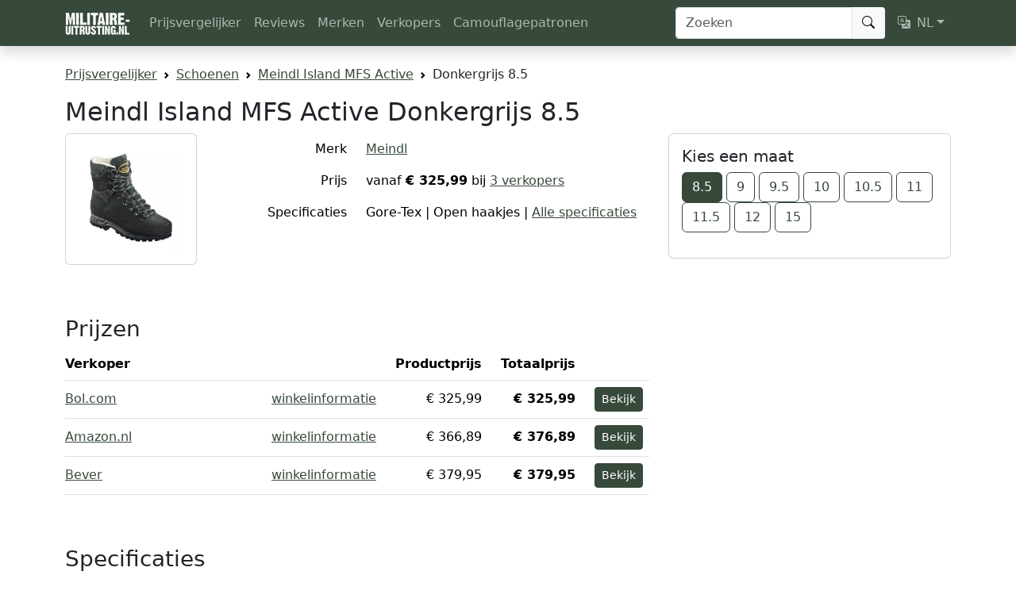

--- FILE ---
content_type: text/html; charset=UTF-8
request_url: https://www.militaire-uitrusting.nl/producten/meindl-island-mfs-active-donkergrijs-8-5
body_size: 6462
content:
<!DOCTYPE html>
<html lang="nl">
    <head>
        <meta charset="UTF-8">
        <title>Meindl Island MFS Active Donkergrijs 8.5 prijzen vergelijken</title>

        <meta name="viewport" content="width=device-width, initial-scale=1, shrink-to-fit=no">

        <meta name="description" content="Vergelijk prijzen van Meindl Island MFS Active Donkergrijs 8.5 op Militaire-Uitrusting.nl.">
        <meta name="author" content="Militaire-Uitrusting.nl">

        <meta property="og:title" content="Meindl Island MFS Active Donkergrijs 8.5 prijzen vergelijken" />
        <meta property="og:description" content="Vergelijk prijzen van Meindl Island MFS Active Donkergrijs 8.5 op Militaire-Uitrusting.nl." />
        <meta property="og:type" content="website" />
        <meta property="og:image" content="https://static.militaire-uitrusting.nl/thumbnail/34c9c87d57d36dcf4fc8e2c192268769.webp" />
        <meta property="og:url" content="https://www.militaire-uitrusting.nl/producten/meindl-island-mfs-active-donkergrijs-8-5" />        <meta property="og:site_name" content="Militaire-Uitrusting.nl" />

        <meta name="twitter:card" content="summary" />
        <meta name="twitter:site" content="@MilUitrusting" />
        <meta name="twitter:title" content="Meindl Island MFS Active Donkergrijs 8.5 prijzen vergelijken" />
        <meta name="twitter:description" content="Vergelijk prijzen van Meindl Island MFS Active Donkergrijs 8.5 op Militaire-Uitrusting.nl." />
        <meta name="twitter:image" content="https://static.militaire-uitrusting.nl/thumbnail/34c9c87d57d36dcf4fc8e2c192268769.webp" />

                <link rel="icon" href="/favicon.ico" sizes="32x32">
        <link rel="icon" href="/assets/images/favicon-631cdf36b3f3e4b5f08c85cf78334220.svg">
        <link rel="apple-touch-icon" href="/assets/images/apple-touch-icon-2d19aa6d6b04b0c85a55cd0a4cb8eced.png">

                    <link rel="canonical" href="https://www.militaire-uitrusting.nl/producten/meindl-island-mfs-active-donkergrijs-8-5">
                                                <link rel="alternate" hreflang="nl"
                        href="https://www.militaire-uitrusting.nl/producten/meindl-island-mfs-active-donkergrijs-8-5">
                                    <link rel="alternate" hreflang="en"
                        href="https://www.militaire-uitrusting.nl/en/product/meindl-island-mfs-active-donkergrijs-8-5">
                                    
                    <link rel="stylesheet" href="/assets/styles/app-29cc8f20785b1ca45b0d640083fbbff0.css">
        
                    
<link rel="stylesheet" href="/assets/vendor/bootstrap-icons/font/bootstrap-icons-54f0323ec241ca284ca29408317fda2b.css">
<link rel="stylesheet" href="/assets/vendor/country-flag-icons/3x2/flags-db07394c9a8192b8ae76267017d906d6.css">
<script type="importmap" nonce="APkNHWknWBCtbU16HQ499A==">
{
    "imports": {
        "app": "/assets/app-42069d6036776bf03fe771451d66ca4a.js",
        "bootstrap": "/assets/vendor/bootstrap/bootstrap.index-c127025bd6624d96e7f22bd68952f839.js",
        "bootstrap-icons/font/bootstrap-icons.css": "data:application/javascript,",
        "fslightbox": "/assets/vendor/fslightbox/fslightbox.index-74f6e9a10bcc9bfe2366dde4c516755b.js",
        "/assets/plausible.js": "/assets/plausible-82df2adebcebf7bcf9db8dea4448550a.js",
        "country-flag-icons/3x2/flags.css": "data:application/javascript,",
        "/assets/bootstrap.js": "/assets/bootstrap-45f38c0c2596afbfd5eb5bdbcd4737ae.js",
        "@popperjs/core": "/assets/vendor/@popperjs/core/core.index-4013baa633d6c530f3ac068433ba0593.js",
        "plausible-tracker": "/assets/vendor/plausible-tracker/plausible-tracker.index-425f49891fbd65d317106c5abfc9526a.js",
        "@symfony/stimulus-bundle": "/assets/@symfony/stimulus-bundle/loader-763a9e2ea6bbeffec5de3eee8492b6ac.js",
        "@hotwired/stimulus": "/assets/vendor/@hotwired/stimulus/stimulus.index-4b8ccd71e6b1c4ddba22853d5a50a26c.js",
        "/assets/@symfony/stimulus-bundle/controllers.js": "/assets/@symfony/stimulus-bundle/controllers-663ce47f50b65ae598bfdf34ee420648.js",
        "/assets/controllers/contact_controller.js": "/assets/controllers/contact_controller-e8cb66a5a2086d46198173483671f7b8.js",
        "bootstrap/dist/css/bootstrap.min.css": "data:application/javascript,document.head.appendChild%28Object.assign%28document.createElement%28%22link%22%29%2C%7Brel%3A%22stylesheet%22%2Chref%3A%22%2Fassets%2Fvendor%2Fbootstrap%2Fdist%2Fcss%2Fbootstrap.min-1712f0378f8675ca7cd423d6262fcccf.css%22%7D%29%29"
    }
}
</script>
<!-- ES Module Shims: Import maps polyfill for modules browsers without import maps support -->
<script async src="https://ga.jspm.io/npm:es-module-shims@1.10.0/dist/es-module-shims.js" crossorigin="anonymous" integrity="sha384-ie1x72Xck445i0j4SlNJ5W5iGeL3Dpa0zD48MZopgWsjNB/lt60SuG1iduZGNnJn" nonce="APkNHWknWBCtbU16HQ499A=="></script>
<link rel="modulepreload" href="/assets/app-42069d6036776bf03fe771451d66ca4a.js">
<link rel="modulepreload" href="/assets/vendor/bootstrap/bootstrap.index-c127025bd6624d96e7f22bd68952f839.js">
<link rel="modulepreload" href="/assets/vendor/fslightbox/fslightbox.index-74f6e9a10bcc9bfe2366dde4c516755b.js">
<link rel="modulepreload" href="/assets/plausible-82df2adebcebf7bcf9db8dea4448550a.js">
<link rel="modulepreload" href="/assets/bootstrap-45f38c0c2596afbfd5eb5bdbcd4737ae.js">
<link rel="modulepreload" href="/assets/vendor/@popperjs/core/core.index-4013baa633d6c530f3ac068433ba0593.js">
<link rel="modulepreload" href="/assets/vendor/plausible-tracker/plausible-tracker.index-425f49891fbd65d317106c5abfc9526a.js">
<link rel="modulepreload" href="/assets/@symfony/stimulus-bundle/loader-763a9e2ea6bbeffec5de3eee8492b6ac.js">
<link rel="modulepreload" href="/assets/vendor/@hotwired/stimulus/stimulus.index-4b8ccd71e6b1c4ddba22853d5a50a26c.js">
<link rel="modulepreload" href="/assets/@symfony/stimulus-bundle/controllers-663ce47f50b65ae598bfdf34ee420648.js">
<script type="module" nonce="APkNHWknWBCtbU16HQ499A==">import 'app';</script>        
        <script type="application/ld+json">
            {
                "@context": "https://schema.org",
                "@type": "Organization",
                "name": "Militaire-Uitrusting.nl",
                "url": "https://www.militaire-uitrusting.nl/",
                "logo": "https://www.militaire-uitrusting.nl/assets/images/logo-80e043999abbb47a4f9960f1eb555f96.png",
                "sameAs": [
                    "https://www.instagram.com/militaireuitrusting/",
                    "https://www.facebook.com/MilitaireUitrusting",
                    "https://twitter.com/MilUitrusting",
                    "https://www.linkedin.com/company/militaire-uitrusting-nl/"
                ]
            }
        </script>

            <script type="application/ld+json">{"@context":"https://schema.org","@type":"Product","url":"https://www.militaire-uitrusting.nl/producten/meindl-island-mfs-active-donkergrijs-8-5","name":"Meindl Island MFS Active Donkergrijs 8.5","brand":{"@type":"Brand","name":"Meindl","url":"https://www.militaire-uitrusting.nl/merken/meindl"},"gtin":"4033157590748","image":"https://meindl.de/wp-content/uploads/2816-31.jpg","offers":{"@type":"AggregateOffer","priceCurrency":"EUR","offerCount":3,"availability":"https://schema.org/InStock","lowPrice":"325.99","highPrice":"379.95","offers":[{"@type":"Offer","seller":{"@type":"Organization","name":"Bol.com"},"priceCurrency":"EUR","price":"325.99","availability":"https://schema.org/InStock"},{"@type":"Offer","seller":{"@type":"Organization","name":"Amazon.nl"},"priceCurrency":"EUR","price":"366.89","availability":"https://schema.org/InStock"},{"@type":"Offer","seller":{"@type":"Organization","name":"Bever"},"priceCurrency":"EUR","price":"379.95","availability":"https://schema.org/InStock"}]}}</script>
    </head>
    <body>
        <header class="navbar navbar-expand-lg navbar-dark sticky-top bg-primary shadow">
            <nav class="container">
                <a class="navbar-brand" href="/"><img src="/assets/images/logo-white-3caa724884731e9a63221103ea25c776.png" width="82"
                        height="30" alt="Militaire-Uitrusting.nl"></a>

                <button class="navbar-toggler" type="button" data-bs-toggle="offcanvas"
                    data-bs-target="#offcanvasNavbar" aria-controls="offcanvasNavbar"
                    aria-label="Toggle navigation">
                    <span class="navbar-toggler-icon"></span>
                </button>

                <div class="offcanvas offcanvas-start text-bg-primary" tabindex="-1" id="offcanvasNavbar">
                    <div class="offcanvas-header">
                        <div class="h5 offcanvas-title" id="offcanvasNavbarLabel">Navigatie</div>
                        <button type="button" class="btn-close btn-close-white" data-bs-dismiss="offcanvas" aria-label="Close"></button>
                    </div>

                    <div class="offcanvas-body">
                                        <ul class="navbar-nav me-auto">
            
                <li class="first">                        <a href="/" class="nav-link">Prijsvergelijker</a>
                

    </li>

    
                <li>                        <a href="/reviews" class="nav-link">Reviews</a>
                

    </li>

    
                <li>                        <a href="/merken" class="nav-link">Merken</a>
                

    </li>

    
                <li>                        <a href="/winkels" class="nav-link">Verkopers</a>
                

    </li>

    
                <li class="last">                        <a href="/camouflagepatronen" class="nav-link">Camouflagepatronen</a>
                

    </li>


    </ul>



                        <form class="d-flex mt-4 mt-lg-0" role="search" action="/zoeken" method="get">
                            <div class="input-group">
                                <input class="form-control rounded-1 rounded-end-0" type="search"
                                    placeholder="Zoeken" aria-label="Zoeken"
                                    name="q" value="">
                                <button class="btn btn-light border-start rounded-1 rounded-start-0" type="submit"><i class="bi bi-search"></i></button>
                            </div>
                        </form>

                                                    <ul class="navbar-nav ms-2 mt-4 mt-lg-0">
                                                    <li class="nav-item dropdown">
        <a class="nav-link dropdown-toggle" href="#" id="dropdown-language" role="button"
            data-bs-toggle="dropdown" aria-haspopup="true" aria-expanded="false"><i
                class="bi bi-translate me-2"></i>NL</a>
        <ul class="dropdown-menu dropdown-menu-end" aria-labelledby="dropdown-language">
                            <li>
                    <a class="dropdown-item disabled fw-bold"
                        rel="alternate" hreflang="nl"
                        href="/producten/meindl-island-mfs-active-donkergrijs-8-5">Nederlands</a>
                </li>
                            <li>
                    <a class="dropdown-item "
                        rel="alternate" hreflang="en"
                        href="/en/product/meindl-island-mfs-active-donkergrijs-8-5">English</a>
                </li>
                    </ul>
    </li>

                            </ul>
                                            </div>
                </div>
            </nav>
        </header>

        <div class="container my-4 overflow-hidden">
            <nav aria-label="breadcrumb">
                    <ol id="wo-breadcrumbs" class="breadcrumb" itemscope itemtype="http://schema.org/BreadcrumbList">
                    <li class="breadcrumb-item" itemprop="itemListElement" itemscope itemtype="http://schema.org/ListItem">
                                <a href="https://www.militaire-uitrusting.nl/" itemprop="item">
                                        <span itemprop="name">Prijsvergelijker</span>
                                    </a>
                                <meta itemprop="position" content="1" />

                                    <span class='separator'></span>
                            </li>
                    <li class="breadcrumb-item" itemprop="itemListElement" itemscope itemtype="http://schema.org/ListItem">
                                <a href="https://www.militaire-uitrusting.nl/categorieen/schoenen" itemprop="item">
                                        <span itemprop="name">Schoenen</span>
                                    </a>
                                <meta itemprop="position" content="2" />

                                    <span class='separator'></span>
                            </li>
                    <li class="breadcrumb-item" itemprop="itemListElement" itemscope itemtype="http://schema.org/ListItem">
                                <a href="https://www.militaire-uitrusting.nl/producten/meindl-island-mfs-active-donkergrijs-8-5" itemprop="item">
                                        <span itemprop="name">Meindl Island MFS Active</span>
                                    </a>
                                <meta itemprop="position" content="3" />

                                    <span class='separator'></span>
                            </li>
                    <li class="breadcrumb-item" itemprop="itemListElement" itemscope itemtype="http://schema.org/ListItem">
                                    <span itemprop="name">Donkergrijs 8.5</span>
                                        <meta itemprop="item" content="https://www.militaire-uitrusting.nl/producten/meindl-island-mfs-active-donkergrijs-8-5" />
                                <meta itemprop="position" content="4" />

                            </li>
            </ol>

            </nav>

            <main>
                    <div>
        <h1 class="h2">Meindl Island MFS Active Donkergrijs 8.5</h1>

        <div class="row">
            <div class="col-sm-6 col-md-3 col-lg-2">
                <div class="card mb-3">
                    <div id="productCarousel" class="card-body carousel carousel-dark slide" data-bs-interval="false">
                                                <div class="carousel-inner">
                                                            <div class="carousel-item active">
                                    <a href="https://static.militaire-uitrusting.nl/large/34c9c87d57d36dcf4fc8e2c192268769.webp" data-fslightbox>
                                        <img src="https://static.militaire-uitrusting.nl/thumbnail/34c9c87d57d36dcf4fc8e2c192268769.webp" class="d-block w-100 h-auto"
                                                                                                width="400"
                                                height="400"
                                                alt="Meindl Island MFS Active Donkergrijs 8.5">
                                    </a>
                                </div>
                                                    </div>
                                            </div>
                </div>
            </div>

            <div class="col-md-5 col-lg-6">
                <table class="table table-borderless">
                                            <tr>
                            <th class="w-25 fw-normal text-end pe-3">Merk</th>
                            <td class="w-50"><a
                                    href="/merken/meindl">Meindl</a>
                            </td>
                        </tr>
                                        <tr>
                        <th class="fw-normal text-end align-bottom pe-3">Prijs</th>
                        <td>
                                                            vanaf                                <strong>€ 325,99</strong>
                                bij <a href="#prices">3 verkopers</a>
                                                    </td>
                    </tr>
                                            <tr>
                            <th class="fw-normal text-end align-bottom pe-3">Specificaties</th>
                            <td>Gore-Tex | Open haakjes | <a href="#specs">Alle specificaties</a></td>
                        </tr>
                                    </table>
            </div>

                            <div class="col-md-4 mb-3">
                    <div class="card">
                        <div class="card-body">
                            
                                                            <h2 class="card-title h5">Kies een maat</h2>

                                <div class="mb-3">
                                                                            <a href="/producten/meindl-island-mfs-active-donkergrijs-8-5"
                                                class="btn btn-outline-primary active">8.5</a>
                                                                            <a href="/producten/meindl-island-mfs-active-donkergrijs-9"
                                                class="btn btn-outline-primary ">9</a>
                                                                            <a href="/producten/meindl-island-mfs-active-donkergrijs-9-5"
                                                class="btn btn-outline-primary ">9.5</a>
                                                                            <a href="/producten/meindl-island-mfs-active-donkergrijs-10"
                                                class="btn btn-outline-primary ">10</a>
                                                                            <a href="/producten/meindl-island-mfs-active-donkergrijs-10-5"
                                                class="btn btn-outline-primary ">10.5</a>
                                                                            <a href="/producten/meindl-island-mfs-active-donkergrijs-11"
                                                class="btn btn-outline-primary ">11</a>
                                                                            <a href="/producten/meindl-island-mfs-active-donkergrijs-11-5"
                                                class="btn btn-outline-primary ">11.5</a>
                                                                            <a href="/producten/meindl-island-mfs-active-donkergrijs-12"
                                                class="btn btn-outline-primary ">12</a>
                                                                            <a href="/producten/meindl-island-mfs-active-donkergrijs-15"
                                                class="btn btn-outline-primary ">15</a>
                                                                    </div>
                                                    </div>
                    </div>
                </div>
            
        </div>

        <div class="row">
            <div class="col-12 col-lg-10 col-xl-8">

                <h2 class="h3 pt-5" id="prices">Prijzen</h2>

                                    <table class="table">
                        <tr>
                            <th class="ps-0">Verkoper</th>
                            <th class="fit-content pe-3 d-none d-md-table-cell"></th>
                            <th class="fit-content pe-3 d-none d-md-table-cell">Productprijs</th>
                            <th class="fit-content pe-3">Totaalprijs</th>
                            <th class="fit-content"></th>
                        </tr>
                                                    <tr >
                                <td class="align-middle ps-0"><a href="https://partner.bol.com/click/click?p=1&amp;s=1134188&amp;t=p&amp;f=PF&amp;pid=9200000086515270" rel="sponsored"
                                                                                        data-product="Meindl Island MFS Active Donkergrijs 8.5"
                                            data-seller="Bol.com"
                                            target="_blank">Bol.com</a>
                                                                    </td>
                                <td class="fit-content align-middle pe-3 d-none d-md-table-cell"><a
                                                                                        href="/winkels/bol-com">winkelinformatie</a>
                                </td>
                                <td class="align-middle text-end pe-3 d-none d-md-table-cell">€ 325,99</td>
                                <td class="align-middle text-end pe-3 fw-bold">€ 325,99</td>
                                <td class="align-middle"><a href="https://partner.bol.com/click/click?p=1&amp;s=1134188&amp;t=p&amp;f=PF&amp;pid=9200000086515270" rel="sponsored"
                                            class="btn btn-sm btn-primary"
                                            data-product="Meindl Island MFS Active Donkergrijs 8.5"
                                            data-seller="Bol.com"
                                            target="_blank">Bekijk</a></td>
                            </tr>
                                                    <tr >
                                <td class="align-middle ps-0"><a href="https://www.amazon.nl/dp/B003P67EJG?tag=militaire-uitrusting-21&amp;linkCode=ogi&amp;th=1&amp;psc=1" rel="sponsored"
                                                                                        data-product="Meindl Island MFS Active Donkergrijs 8.5"
                                            data-seller="Amazon.nl"
                                            target="_blank">Amazon.nl</a>
                                                                    </td>
                                <td class="fit-content align-middle pe-3 d-none d-md-table-cell"><a
                                                                                        href="/winkels/amazon-nl">winkelinformatie</a>
                                </td>
                                <td class="align-middle text-end pe-3 d-none d-md-table-cell">€ 366,89</td>
                                <td class="align-middle text-end pe-3 fw-bold">€ 376,89</td>
                                <td class="align-middle"><a href="https://www.amazon.nl/dp/B003P67EJG?tag=militaire-uitrusting-21&amp;linkCode=ogi&amp;th=1&amp;psc=1" rel="sponsored"
                                            class="btn btn-sm btn-primary"
                                            data-product="Meindl Island MFS Active Donkergrijs 8.5"
                                            data-seller="Amazon.nl"
                                            target="_blank">Bekijk</a></td>
                            </tr>
                                                    <tr >
                                <td class="align-middle ps-0"><a href="https://www.awin1.com/pclick.php?p=43417833199&amp;a=798781&amp;m=8522" rel="sponsored"
                                                                                        data-product="Meindl Island MFS Active Donkergrijs 8.5"
                                            data-seller="Bever"
                                            target="_blank">Bever</a>
                                                                    </td>
                                <td class="fit-content align-middle pe-3 d-none d-md-table-cell"><a
                                                                                        href="/winkels/bever">winkelinformatie</a>
                                </td>
                                <td class="align-middle text-end pe-3 d-none d-md-table-cell">€ 379,95</td>
                                <td class="align-middle text-end pe-3 fw-bold">€ 379,95</td>
                                <td class="align-middle"><a href="https://www.awin1.com/pclick.php?p=43417833199&amp;a=798781&amp;m=8522" rel="sponsored"
                                            class="btn btn-sm btn-primary"
                                            data-product="Meindl Island MFS Active Donkergrijs 8.5"
                                            data-seller="Bever"
                                            target="_blank">Bekijk</a></td>
                            </tr>
                                            </table>
                            </div>
        </div>

        <div class="row">
            <div class="col-12 col-lg-10 col-xl-6">
                <h2 class="h3 pt-5" id="specs">Specificaties</h2>

                                    <table class="table">
                        <tr>
                            <th colspan="2" class="ps-0">Algemeen</th>
                        </tr>

                                                    <tr>
                                <th class="w-50 ps-0 fw-normal">Zool</th>
                                <td class="w-50">Vibram</td>
                            </tr>
                                                    <tr>
                                <th class="w-50 ps-0 fw-normal">Materiaal</th>
                                <td class="w-50">nubuck</td>
                            </tr>
                                                    <tr>
                                <th class="w-50 ps-0 fw-normal">Membraan</th>
                                <td class="w-50">Gore-Tex</td>
                            </tr>
                                                    <tr>
                                <th class="w-50 ps-0 fw-normal">Veterhaken</th>
                                <td class="w-50">open haakjes</td>
                            </tr>
                                            </table>
                                    <table class="table">
                        <tr>
                            <th colspan="2" class="ps-0">Gewicht</th>
                        </tr>

                                                    <tr>
                                <th class="w-50 ps-0 fw-normal">Gewicht</th>
                                <td class="w-50">880 gram</td>
                            </tr>
                                            </table>
                
                <table class="table">
                    <tr>
                        <th colspan="2" class="ps-0 pt-3">Productdetails</th>
                    </tr>

                                            <tr>
                            <th class="w-50 ps-0 fw-normal">Merk</th>
                            <td class="w-50"><a
                                    href="/merken/meindl">Meindl</a>
                            </td>
                        </tr>
                                                                <tr>
                            <th class="w-50 ps-0 fw-normal">Kleur</th>
                            <td class="w-50">donkergrijs</td>
                        </tr>
                                                                <tr>
                            <th class="w-50 ps-0 fw-normal">Maat</th>
                            <td class="w-50">8.5</td>
                        </tr>
                                                                                    <tr>
                            <th class="w-50 ps-0 fw-normal">EAN</th>
                            <td class="w-50">4033157590748</td>
                        </tr>
                                                        </table>

                                    <p><a href="https://meindl.de/produkt/island-mfs-active-3/" target="_blank">Productinformatie van de fabrikant</a></p>
                            </div>
        </div>

        
                    <h2 class="h3 pt-5">Gerelateerde producten</h2>

            <div class="row row-cols-2 row-cols-md-3 row-cols-lg-4 row-cols-xl-5 g-2">
                            <div class="col">
            <div class="card h-100">
                                    <img class="card-img-top p-3 h-auto" width="400" height="400" src="https://static.militaire-uitrusting.nl/thumbnail/744e1a96823f3338f502a322fb3e01aa.webp"
                            loading="lazy"
                            alt="Meindl Performance" />
                
                <div class="card-body pb-0">
                    <h2 class="h5 card-title mb-1">
                        <a class="stretched-link text-reset text-decoration-none" href="/producten/meindl-performance-zwart-10">
                            <span class="d-block fs-6 fw-normal text-uppercase text-muted"><span class="small">Meindl</span></span>

                            Performance
                        </a>
                    </h2>
                </div>
                <div class="card-footer pt-0 pb-3 bg-white border-top-0">
                                            <div class="small text-muted">
                            Gore-Tex | Open haakjes
                        </div>
                                                                <div class="card-text small text-muted"><span class="fw-bold">€ 236,97</span></div>
                                    </div>
            </div>
        </div>
            <div class="col">
            <div class="card h-100">
                                    <img class="card-img-top p-3 h-auto" width="400" height="400" src="https://static.militaire-uitrusting.nl/thumbnail/1139849a39f9bb05dffe380fb590fe3e.webp"
                            loading="lazy"
                            alt="Salomon Quest 4D Gore-Tex Forces 2" />
                
                <div class="card-body pb-0">
                    <h2 class="h5 card-title mb-1">
                        <a class="stretched-link text-reset text-decoration-none" href="/producten/salomon-quest-4d-gore-tex-forces-2-coyote-brown-8">
                            <span class="d-block fs-6 fw-normal text-uppercase text-muted"><span class="small">Salomon</span></span>

                            Quest 4D Gore-Tex Forces 2
                        </a>
                    </h2>
                </div>
                <div class="card-footer pt-0 pb-3 bg-white border-top-0">
                                            <div class="small text-muted">
                            Gore-Tex | Gesloten haakjes
                        </div>
                                                                <div class="card-text small text-muted">vanaf <span class="fw-bold">€ 208,00</span></div>
                                    </div>
            </div>
        </div>
            <div class="col">
            <div class="card h-100">
                                    <img class="card-img-top p-3 h-auto" width="400" height="400" src="https://static.militaire-uitrusting.nl/thumbnail/f188d1fefe2279df2693189f9f00d8e3.webp"
                            loading="lazy"
                            alt="Lowa Elite Evo N GTX" />
                
                <div class="card-body pb-0">
                    <h2 class="h5 card-title mb-1">
                        <a class="stretched-link text-reset text-decoration-none" href="/producten/lowa-elite-evo-n-gtx-bruin-8">
                            <span class="d-block fs-6 fw-normal text-uppercase text-muted"><span class="small">Lowa</span></span>

                            Elite Evo N GTX
                        </a>
                    </h2>
                </div>
                <div class="card-footer pt-0 pb-3 bg-white border-top-0">
                                            <div class="small text-muted">
                            Gore-Tex | Gesloten haakjes
                        </div>
                                                                <div class="card-text small text-muted"><span class="fw-bold">€ 249,95</span></div>
                                    </div>
            </div>
        </div>
            <div class="col">
            <div class="card h-100">
                                    <img class="card-img-top p-3 h-auto" width="400" height="400" src="https://static.militaire-uitrusting.nl/thumbnail/21df921dc891a7f4e6726ee64620c778.webp"
                            loading="lazy"
                            alt="Lowa Z-8N GTX C" />
                
                <div class="card-body pb-0">
                    <h2 class="h5 card-title mb-1">
                        <a class="stretched-link text-reset text-decoration-none" href="/producten/lowa-z-8n-gtx-c-zwart-41">
                            <span class="d-block fs-6 fw-normal text-uppercase text-muted"><span class="small">Lowa</span></span>

                            Z-8N GTX C
                        </a>
                    </h2>
                </div>
                <div class="card-footer pt-0 pb-3 bg-white border-top-0">
                                            <div class="small text-muted">
                            Gore-Tex | Gesloten haakjes
                        </div>
                                                                <div class="card-text small text-muted">vanaf <span class="fw-bold">€ 209,00</span></div>
                                    </div>
            </div>
        </div>
            <div class="col">
            <div class="card h-100">
                                    <img class="card-img-top p-3 h-auto" width="400" height="400" src="https://static.militaire-uitrusting.nl/thumbnail/9389a30bf6d6a785d24a0e0b76a9e87e.webp"
                            loading="lazy"
                            alt="Hanwag Special Force GTX" />
                
                <div class="card-body pb-0">
                    <h2 class="h5 card-title mb-1">
                        <a class="stretched-link text-reset text-decoration-none" href="/producten/hanwag-special-force-gtx-maat-5-5">
                            <span class="d-block fs-6 fw-normal text-uppercase text-muted"><span class="small">Hanwag</span></span>

                            Special Force GTX
                        </a>
                    </h2>
                </div>
                <div class="card-footer pt-0 pb-3 bg-white border-top-0">
                                            <div class="small text-muted">
                            Gore-Tex | Gesloten haakjes
                        </div>
                                                                <div class="card-text small text-muted">&nbsp;</div>
                                    </div>
            </div>
        </div>
    
            </div>
            </div>
            </main>

            <footer class="my-5 pt-5 border-top text-muted text-center small">
                <ul class="list-inline">
                    <li class="list-inline-item"><a href="/over">Over Militaire-Uitrusting.nl</a></li>
                    <li class="list-inline-item"><a href="/contact">Contact</a></li>
                    <li class="list-inline-item"><a href="/winkelvermelding">Winkel vermelden</a></li>
                    <li class="list-inline-item"><a href="https://www.instagram.com/militaireuitrusting/"
                            target="_blank">Instagram</a></li>
                    <li class="list-inline-item"><a href="https://krijgsliteratuur.nl/" target="_blank">Militaire boeken</a></li>
                </ul>

                <small>&copy; 2026 Militaire-Uitrusting.nl</small>
            </footer>
        </div>

    </body>
</html>


--- FILE ---
content_type: application/javascript
request_url: https://www.militaire-uitrusting.nl/assets/bootstrap-45f38c0c2596afbfd5eb5bdbcd4737ae.js
body_size: 71
content:
import { startStimulusApp } from "@symfony/stimulus-bundle";
var app = startStimulusApp(); // register any custom, 3rd party controllers here
 // app.register('some_controller_name', SomeImportedController);


--- FILE ---
content_type: application/javascript
request_url: https://www.militaire-uitrusting.nl/assets/vendor/plausible-tracker/plausible-tracker.index-425f49891fbd65d317106c5abfc9526a.js
body_size: 1350
content:
/**
 * Bundled by jsDelivr using Rollup v2.79.2 and Terser v5.39.0.
 * Original file: /npm/plausible-tracker@0.3.9/build/module/index.js
 *
 * Do NOT use SRI with dynamically generated files! More information: https://www.jsdelivr.com/using-sri-with-dynamic-files
 */
var e="undefined"!=typeof global?global:"undefined"!=typeof self?self:"undefined"!=typeof window?window:{};"function"==typeof e.setTimeout&&setTimeout,"function"==typeof e.clearTimeout&&clearTimeout;function t(e,t){this.fun=e,this.array=t}t.prototype.run=function(){this.fun.apply(null,this.array)};var o=e.performance||{};o.now||o.mozNow||o.msNow||o.oNow||o.webkitNow;new Date;function n(e){const t=(t,o,n)=>{!function(e,t,o){const n=/^localhost$|^127(?:\.[0-9]+){0,2}\.[0-9]+$|^(?:0*:)*?:?0*1$/.test(location.hostname)||"file:"===location.protocol;if(!t.trackLocalhost&&n)return console.warn("[Plausible] Ignoring event because website is running locally");try{if("true"===window.localStorage.plausible_ignore)return console.warn('[Plausible] Ignoring event because "plausible_ignore" is set to "true" in localStorage')}catch(e){}const r={n:e,u:t.url,d:t.domain,r:t.referrer,w:t.deviceWidth,h:t.hashMode?1:0,p:o&&o.props?JSON.stringify(o.props):void 0},a=new XMLHttpRequest;a.open("POST",`${t.apiHost}/api/event`,!0),a.setRequestHeader("Content-Type","text/plain"),a.send(JSON.stringify(r)),a.onreadystatechange=()=>{4===a.readyState&&o&&o.callback&&o.callback()}}(t,{...{hashMode:!1,trackLocalhost:!1,url:location.href,domain:location.hostname,referrer:document.referrer||null,deviceWidth:window.innerWidth,apiHost:"https://plausible.io",...e},...n},o)},o=(e,o)=>{t("pageview",o,e)};return{trackEvent:t,trackPageview:o,enableAutoPageviews:()=>{const t=()=>o(),n=history.pushState;return n&&(history.pushState=function(e,o,r){n.apply(this,[e,o,r]),t()},addEventListener("popstate",t)),e&&e.hashMode&&addEventListener("hashchange",t),o(),function(){n&&(history.pushState=n,removeEventListener("popstate",t)),e&&e.hashMode&&removeEventListener("hashchange",t)}},enableAutoOutboundTracking:(e=document,o={subtree:!0,childList:!0,attributes:!0,attributeFilter:["href"]})=>{function n(e){t("Outbound Link: Click",{props:{url:this.href}}),setTimeout((()=>{location.href=this.href}),150),e.preventDefault()}const r=new Set;function a(e){e instanceof HTMLAnchorElement?e.host!==location.host&&(e.addEventListener("click",n),r.add(e)):"querySelectorAll"in e&&e.querySelectorAll("a").forEach(a)}function i(e){e instanceof HTMLAnchorElement?(e.removeEventListener("click",n),r.delete(e)):"querySelectorAll"in e&&e.querySelectorAll("a").forEach(i)}const s=new MutationObserver((e=>{e.forEach((e=>{"attributes"===e.type?(i(e.target),a(e.target)):"childList"===e.type&&(e.addedNodes.forEach(a),e.removedNodes.forEach(i))}))}));return e.querySelectorAll("a").forEach(a),s.observe(e,o),function(){r.forEach((e=>{e.removeEventListener("click",n)})),r.clear(),s.disconnect()}}}}export{n as default};


--- FILE ---
content_type: application/javascript
request_url: https://www.militaire-uitrusting.nl/assets/plausible-82df2adebcebf7bcf9db8dea4448550a.js
body_size: 1293
content:
function _class_call_check(instance, Constructor) {
    if (!(instance instanceof Constructor)) {
        throw new TypeError("Cannot call a class as a function");
    }
}
function _defineProperties(target, props) {
    for(var i = 0; i < props.length; i++){
        var descriptor = props[i];
        descriptor.enumerable = descriptor.enumerable || false;
        descriptor.configurable = true;
        if ("value" in descriptor) descriptor.writable = true;
        Object.defineProperty(target, descriptor.key, descriptor);
    }
}
function _create_class(Constructor, protoProps, staticProps) {
    if (protoProps) _defineProperties(Constructor.prototype, protoProps);
    if (staticProps) _defineProperties(Constructor, staticProps);
    return Constructor;
}
function _instanceof(left, right) {
    if (right != null && typeof Symbol !== "undefined" && right[Symbol.hasInstance]) {
        return !!right[Symbol.hasInstance](left);
    } else {
        return left instanceof right;
    }
}
import Plausible from "plausible-tracker";
var plausible = Plausible();
export var Tracker = /*#__PURE__*/ function() {
    "use strict";
    function Tracker() {
        _class_call_check(this, Tracker);
        this.initialize();
    }
    _create_class(Tracker, [
        {
            key: "initialize",
            value: function initialize() {
                if (location.hostname.endsWith("localhost")) {
                    return;
                }
                this.trackPageview();
                this.trackOutboundLinks();
                this.trackProductLinks();
                this.trackSearchQueries();
            }
        },
        {
            key: "trackPageview",
            value: function trackPageview() {
                plausible.trackPageview();
            }
        },
        {
            key: "trackOutboundLinks",
            value: function trackOutboundLinks() {
                // Simplified version of https://github.com/plausible/plausible-tracker/issues/12#issuecomment-970490192
                document.addEventListener("click", function(event) {
                    var target = event.target;
                    while(target && !_instanceof(target, HTMLAnchorElement)){
                        target = target.parentNode;
                    }
                    if (_instanceof(target, HTMLAnchorElement) && target.host !== location.host && !("product" in target.dataset) && !("fslightbox" in target.dataset)) {
                        var link = target;
                        var props = {
                            url: link.href
                        };
                        plausible.trackEvent("Outbound Link: Click", {
                            props: props
                        });
                        if (!link.target) {
                            setTimeout(function() {
                                location.href = link.href;
                            }, 150);
                            event.preventDefault();
                        }
                    }
                });
            }
        },
        {
            key: "trackProductLinks",
            value: function trackProductLinks() {
                var _this = this;
                document.querySelectorAll("a[data-product]").forEach(function(element) {
                    element.addEventListener("click", _this.trackProductLinkClick);
                    element.addEventListener("auxclick", _this.trackProductLinkClick);
                });
            }
        },
        {
            key: "trackProductLinkClick",
            value: function trackProductLinkClick(event) {
                var anchorElement = event.target;
                var props = {
                    product: anchorElement.dataset.product,
                    seller: anchorElement.dataset.seller
                };
                plausible.trackEvent("Product Link Click", {
                    props: props
                });
            }
        },
        {
            key: "trackSearchQueries",
            value: function trackSearchQueries() {
                if (location.pathname === "/zoeken") {
                    var props = {
                        query: new URLSearchParams(location.search).get("q")
                    };
                    plausible.trackEvent("Search", {
                        props: props
                    });
                }
            }
        }
    ]);
    return Tracker;
}();


--- FILE ---
content_type: application/javascript
request_url: https://www.militaire-uitrusting.nl/assets/@symfony/stimulus-bundle/controllers-663ce47f50b65ae598bfdf34ee420648.js
body_size: 40
content:

export const eagerControllers = {};
export const lazyControllers = {"contact": () => import("../../controllers/contact_controller.js")};
export const isApplicationDebug = false;

--- FILE ---
content_type: application/javascript
request_url: https://www.militaire-uitrusting.nl/assets/app-42069d6036776bf03fe771451d66ca4a.js
body_size: 56
content:
import "bootstrap";
import "bootstrap-icons/font/bootstrap-icons.css";
import "fslightbox";
import { Tracker } from "./plausible.js";
import "country-flag-icons/3x2/flags.css";
import "./bootstrap.js";
var plausible = new Tracker();
